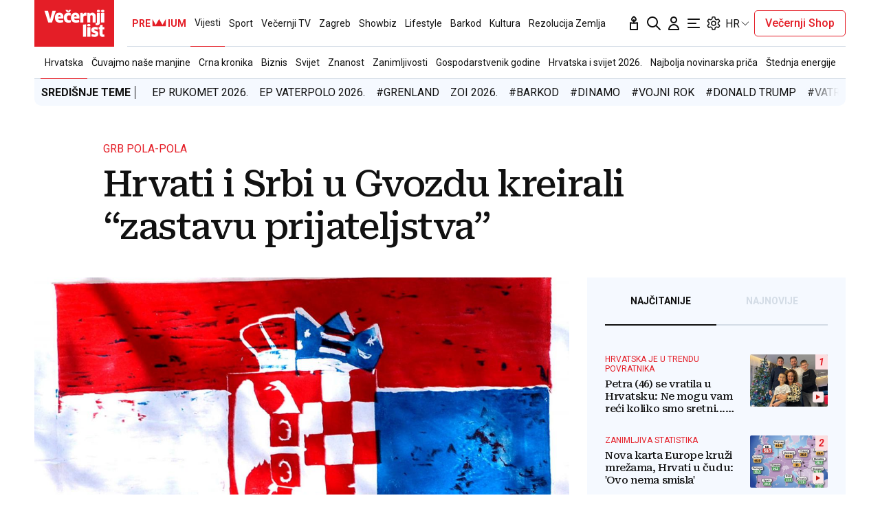

--- FILE ---
content_type: text/html; charset=utf-8
request_url: https://traffic.styria.hr/v2/feed/1799/vl_vijesti_partnerski_clanak_redesign?custom_css=%2F%2Fwww.vecernji.hr%2Fstatic%2Fvlredesign%2Fcss%2Ftes.css
body_size: 1154
content:
<!DOCTYPE html>

<html lang="hr">

    <head>
        <meta charset="UTF-8">

        
    
    <link rel="stylesheet" href="//www.vecernji.hr/static/vlredesign/css/tes.css?v=20221220">
    
    <script src="/static/vecernji/js/iframeResizer.contentWindow.min.js"></script>


        <title>24sata</title>

    </head>
    <body class="" >

        
    <div class="grid">
        
            <div class="grid__item">
                <article class="card">
                    <a class="card__link" href="https://www.24sata.hr/lifestyle/evo-kako-rade-ducani-u-nedjelju-1054561?utm_source=Vecernji.hr&amp;utm_medium=Widget&amp;utm_campaign=Partnerski+portali" onclick="ga('send', 'event', 'S vecernji.hr', 'Na 24sata.hr', 'https://www.24sata.hr/lifestyle/evo\u002Dkako\u002Drade\u002Dducani\u002Du\u002Dnedjelju\u002D1054561');" title="Evo kako rade dućani u nedjelju" target="_blank">
                        <div class="card__visual">
                            <div class="card__image">
                                <div class="image ">
                                    <img src="/media/images/4/44ddf938971b0c23786a9fd0900313ed.jpg" alt="Evo kako rade dućani u nedjelju">
                                </div>
                            </div>
                        </div>
                        <div class="card__text ">
                            <div class="card__headline">
                                24sata
                            </div>
                            <h3 class="card__title">
                                Evo kako rade dućani u nedjelju
                            </h3>
                        </div>
                    </a>
                </article>
            </div>
        
            <div class="grid__item">
                <article class="card">
                    <a class="card__link" href="https://www.24sata.hr/sport/uzivo-transferi-zimski-prijelazni-rok-1097408?utm_source=Vecernji.hr&amp;utm_medium=Widget&amp;utm_campaign=Partnerski+portali" onclick="ga('send', 'event', 'S vecernji.hr', 'Na 24sata.hr', 'https://www.24sata.hr/sport/uzivo\u002Dtransferi\u002Dzimski\u002Dprijelazni\u002Drok\u002D1097408');" title="UŽIVO Transferi: Drugoligaš doveo bivšeg igrača Hajduka! Danci žele dovesti Smolčića?" target="_blank">
                        <div class="card__visual">
                            <div class="card__image">
                                <div class="image ">
                                    <img src="/media/images/d/d07b2bbc61f4f521d44ac5a2fdfa2ed3.jpg" alt="UŽIVO Transferi: Drugoligaš doveo bivšeg igrača Hajduka! Danci žele dovesti Smolčića?">
                                </div>
                            </div>
                        </div>
                        <div class="card__text ">
                            <div class="card__headline">
                                24sata
                            </div>
                            <h3 class="card__title">
                                UŽIVO Transferi: Drugoligaš doveo bivšeg igrača Hajduka! Danci žele dovesti Smolčića?
                            </h3>
                        </div>
                    </a>
                </article>
            </div>
        
            <div class="grid__item">
                <article class="card">
                    <a class="card__link" href="https://www.24sata.hr/news/video-publika-uoci-koncerta-vikala-ajmo-ustase-thompson-porucio-split-treba-iscjeljenje-1101604?utm_source=Vecernji.hr&amp;utm_medium=Widget&amp;utm_campaign=Partnerski+portali" onclick="ga('send', 'event', 'S vecernji.hr', 'Na 24sata.hr', 'https://www.24sata.hr/news/video\u002Dpublika\u002Duoci\u002Dkoncerta\u002Dvikala\u002Dajmo\u002Dustase\u002Dthompson\u002Dporucio\u002Dsplit\u002Dtreba\u002Discjeljenje\u002D1101604');" title="VIDEO Publika uoči koncerta vikala &#x27;Ajmo ustaše&#x27;, Thompson poručio: Split treba iscjeljenje" target="_blank">
                        <div class="card__visual">
                            <div class="card__image">
                                <div class="image ">
                                    <img src="/media/images/c/cd4c83adfa575c1c59a975e6b97bc769.jpg" alt="VIDEO Publika uoči koncerta vikala &#x27;Ajmo ustaše&#x27;, Thompson poručio: Split treba iscjeljenje">
                                </div>
                            </div>
                        </div>
                        <div class="card__text ">
                            <div class="card__headline">
                                24sata
                            </div>
                            <h3 class="card__title">
                                VIDEO Publika uoči koncerta vikala &#x27;Ajmo ustaše&#x27;, Thompson poručio: Split treba iscjeljenje
                            </h3>
                        </div>
                    </a>
                </article>
            </div>
        
            <div class="grid__item">
                <article class="card">
                    <a class="card__link" href="https://www.24sata.hr/sport/uzivo-hrvatska-gruzija-krece-rukometno-ludilo-usred-malmoa-1101668?utm_source=Vecernji.hr&amp;utm_medium=Widget&amp;utm_campaign=Partnerski+portali" onclick="ga('send', 'event', 'S vecernji.hr', 'Na 24sata.hr', 'https://www.24sata.hr/sport/uzivo\u002Dhrvatska\u002Dgruzija\u002Dkrece\u002Drukometno\u002Dludilo\u002Dusred\u002Dmalmoa\u002D1101668');" title="Hrvatska - Gruzija 32-29: Slavlje rukometaša u neviđenoj drami!" target="_blank">
                        <div class="card__visual">
                            <div class="card__image">
                                <div class="image ">
                                    <img src="/media/images/d/da66afe1dc11b41321bb0185264cdc61.jpg" alt="Hrvatska - Gruzija 32-29: Slavlje rukometaša u neviđenoj drami!">
                                </div>
                            </div>
                        </div>
                        <div class="card__text ">
                            <div class="card__headline">
                                24sata
                            </div>
                            <h3 class="card__title">
                                Hrvatska - Gruzija 32-29: Slavlje rukometaša u neviđenoj drami!
                            </h3>
                        </div>
                    </a>
                </article>
            </div>
        
    </div>


    </body>
</html>
